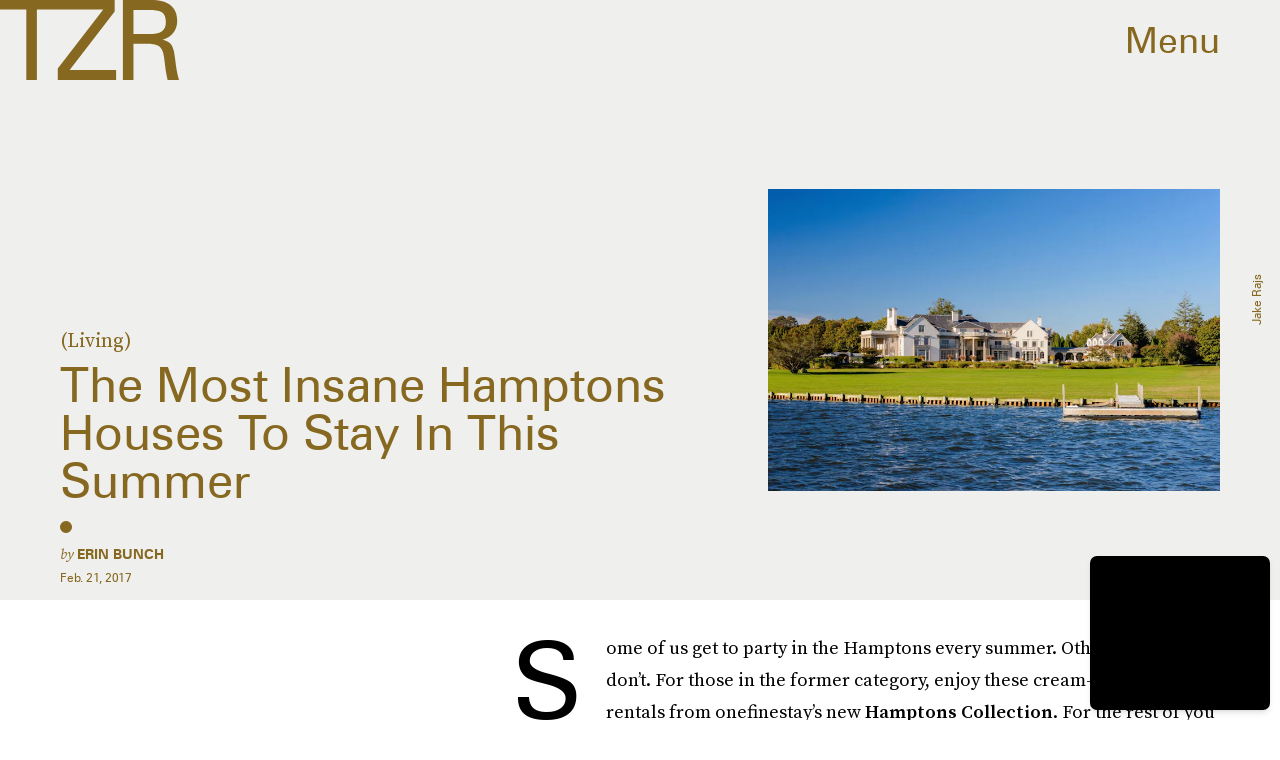

--- FILE ---
content_type: text/html; charset=utf-8
request_url: https://www.google.com/recaptcha/api2/aframe
body_size: 266
content:
<!DOCTYPE HTML><html><head><meta http-equiv="content-type" content="text/html; charset=UTF-8"></head><body><script nonce="fKNR7uq7GEvpXE7nU2q-ug">/** Anti-fraud and anti-abuse applications only. See google.com/recaptcha */ try{var clients={'sodar':'https://pagead2.googlesyndication.com/pagead/sodar?'};window.addEventListener("message",function(a){try{if(a.source===window.parent){var b=JSON.parse(a.data);var c=clients[b['id']];if(c){var d=document.createElement('img');d.src=c+b['params']+'&rc='+(localStorage.getItem("rc::a")?sessionStorage.getItem("rc::b"):"");window.document.body.appendChild(d);sessionStorage.setItem("rc::e",parseInt(sessionStorage.getItem("rc::e")||0)+1);localStorage.setItem("rc::h",'1769597702672');}}}catch(b){}});window.parent.postMessage("_grecaptcha_ready", "*");}catch(b){}</script></body></html>